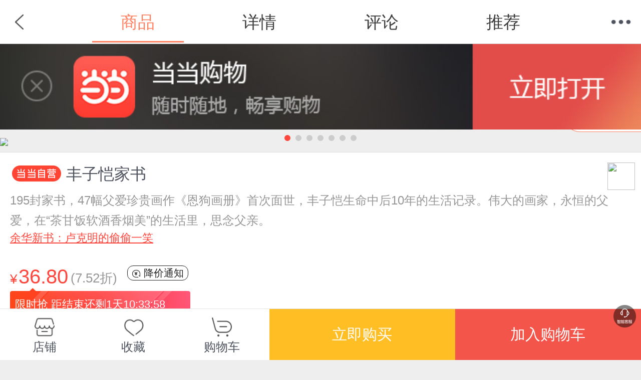

--- FILE ---
content_type: text/html; charset=utf-8
request_url: http://product.m.dangdang.com/29121451.html
body_size: 19729
content:





<!DOCTYPE html>
<html class="">
<head>
	<title>丰子恺家书-当当网</title>
    <meta name="charset" content="utf-8"/>
    <meta name="viewport" content="initial-scale=1.0, maximum-scale=1.0, minimum-scale=1.0, user-scalable=no, width=device-width" />
    <meta name="apple-mobile-web-app-capable" content="yes">
    <meta name="apple-mobile-web-app-status-bar-style" content="black">
    <meta name="application-name" content="当当触屏版">
    <link rel="apple-touch-icon-precomposed" href="http://img62.ddimg.cn/upload_img/00555/touch/touch-icon-iphone.png">
    <link rel="apple-touch-icon-precomposed" sizes="72x72" href="http://img61.ddimg.cn/upload_img/00555/touch/touch-icon-ipad.png">
    <link rel="apple-touch-icon-precomposed" sizes="114x114" href="http://img63.ddimg.cn/upload_img/00555/touch/touch-icon-iphone4.png">
	    <meta name="description" content="《丰子恺家书》,作者：丰子恺家书丰子恺 著，丰羽 编 著，出版社：生活.读书.新知三联书店，ISBN：9787108068989。这些是信，也是丰子恺的日记——

一代画家、教育家，每日生活的琐碎叙述；

一代散文家、装帧艺术家，">
	    <meta name="keywords" content="丰子恺家书,丰子恺 著，丰羽 编 著,生活.读书.新知三联书店,9787108068989,当当网">
	    <meta name="author" content="m.dangdang.com">
    <meta name="version" content="ddtouch">
    <meta http-equiv="Cache-Control" content="must-revalidate,no-cache">
    <link rel="stylesheet" href="corecss/common.css?v=20171022" />
    <link rel="stylesheet" href="css/product.css?v=20250108" />
    <link  rel="stylesheet" href="css/iconfont.css?v=20250102">
    <script>window.PointerEvent = void 0</script>
		<script>
		var sid="cd553e96bdfcc91d1755136612643439";
					</script>
	</head>
<body class="defwidth">
<script type="text/javascript">

//点击方式，主动唤起
function clickOpenQuick(deeplink){
	var link1 = 'http://hapjs.org/app/com.dangdang.quickapp' + deeplink;
	var link2 = 'hap://app/com.dangdang.quickapp' + deeplink;
	if(huaweiBrowser()){
		loadIframe(link2);
	}else{
		loadIframe(link1);
	}
}
function loadIframe(src){
	var t = document.createElement("iframe");
	t.frameborder = "0";
	t.style.cssText = "display:none;border:0;width:0;height:0;";
	document.body.appendChild(t);
	t.src = src;
}
function huawei(){
	return /huawei|honor/i.test(navigator.userAgent);
}
function huaweiBrowser() {
	return /huaweibrowser/i.test(navigator.userAgent);
}
function vivo(){
	return /vivo/i.test(navigator.userAgent);
}
function xiaomi() {
    return /xiaomi/i.test(navigator.userAgent);
}
</script>
<script>

function openQuitAppClickWithPath(type,path){
  openQuickAppWitAppRouter()
  // 去掉appRouter支持
	// if(typeof appRouter == 'function'){
	// 	if(type=='webview'){
	// 		var url = '/cms';
	// 	}
	// 	param = {};
	// 	param.url = encodeURIComponent(path +'&user_client=huawei');
	// 	appRouter("com.dangdang.quickapp", url,param);
	// }
	window.location.href = path;
}
</script>
<script>
	var reduce_grade_cart_product_total = false;
	var reduce_grade_get_bought_mark = true;
	var reduce_grade_check_if_collected = false;

	var php_product_url = "http://product.m.dangdang.com/";
	var php_search_url = "http://search.m.dangdang.com/";
    var login_url = "https://mpassport.dangdang.com/login.php?burl=http%3A%2F%2Fproduct.m.dangdang.com%2F29121451.html";
    var is_book = "1";
    
	var isInDDreaderApp = false;
    var deviceType = "";
    var fromPlatform = "";
    if((deviceType == 'android' || deviceType == 'iphone') && fromPlatform == 'ddreader'){
    	isInDDreaderApp = true;
    }
    
    var promotionGiftid = '';//买一赠一  赠品id
    var promotionGift = '';//买一赠一  加购赠品信息
        
</script>
<header class="header">
<div style="position:relative;">
    <a href="javascript:history.back();" class="back"></a>
    <!-- <h1><em>商品详情</em></h1> -->

    <h1><ul class="header_list">
    	<li class="on">商品</li>
    	<li><a dd_name="顶部详情" href="http://product.m.dangdang.com/detail29121451-0-1.html?main_pid=&product_medium=0&category_id=51775&pod_pid=&category_path=01.05.91.00.00.00">详情</a></li>
    	<li><a class="j_review_jump" dd_name="顶部评论" href="http://product.m.dangdang.com/review.php?action=get_review_info&pid=29121451&shop_id=0&is_book=1&main_pid=0&product_medium=0&pod_pid=&category_id=51775&category_path=01.05.91.00.00.00">评论</a></li>
    	<li><a dd_name="顶部推荐" href="http://product.m.dangdang.com/product_recommend.php?pid=29121451&shop_id=0&is_book=1&main_pid=&product_medium=0&pod_pid=&category_id=51775&category_path=01.05.91.00.00.00">推荐</a></li>
    </ul></h1>
    <a href="javascript: void(0)" class="menu"></a>
    <nav class="t-nav" dd_name="顶部菜单栏">
    <ul>
        <li><a href="http://m.dangdang.com/touch/index.php?t=1764393961" class="home" dd_name="首页">首页</a></li>
        <li><a href="http://search.m.dangdang.com/ddcategory.php?t=1764393961" class="search" dd_name="分类">分类</a></li>
        <!-- <li><a href="http://search.m.dangdang.com/search.php?keyword=尾品汇" class="category">分类</a></li> -->
        <li><a href="http://z.dangdang.com/?t=1764393961" class="optimize" dd_name="值得买">值得买</a></li>
        <li><a href="http://cart.m.dangdang.com/cart.php?action=list_cart" class="cart" dd_name="购物车">购物车</a></li>
        <li><a href="http://home.m.dangdang.com/index.php?t=1764393961" class="user" dd_name="我的当当">我的当当</a></li>
    </ul>
</nav></div>
</header>
<div class="header_fixed"></div>


	<!-- 当当购物APP引导下载 -->
	<a href="dangdang://product//pid=29121451" id="j_app_download" class="app_download j_app_download" weixin="http://a.app.qq.com/o/simple.jsp?pkgname=com.dangdang.buy2" android="http://img3.ddimg.cn/wuxianapk/dangdang-537-27.apk" ios="https://itunes.apple.com/us/app/dang-dang-gan-zuo-gan-dang-dang/id445573854" dd_name="下载当当购物" style="display:none;">
		<img class="app_download_img" src="images/dd_app.jpg">
		<span class="app_download_close j_app_download_close"></span>
	</a>
<!-- 轮播开始 -->
<div id="bigpic">
<div id="cell">
     

    
    
    
<section class="turn">
    
    <!--imgIcon   双十一图标-->
        <div id="divImgIcon" style="position: absolute;z-index: 3;right: 0.5rem;bottom: 0.5rem;display:none">
            <img  id="imgIcon" style="width:4.9rem;height: 4.9rem"  src="">
         </div>
    
  <!-- 添加已购标识 -->
  <span class="alreadBought j_alreadBought"></span>

  <!-- 添加试读按钮 -->
          <div class="read"><a dd_name="在线试读" href="http://product.m.dangdang.com/read_book.php?pid=29121451">在线试读</a></div>
    
  <section id="slider">
    <ul class="top-slider" style="width:700%;">
          <li style="width:14.285714285714%">
      <a>
                        <img src="https://img3m1.ddimg.cn/7/9/29121451-1_e_8.jpg" >
                </a>
      </li>
          <li style="width:14.285714285714%">
      <a>
                        <img class="lazy" imgsrc="https://img3m1.ddimg.cn/7/9/29121451-2_e_6.jpg">
                </a>
      </li>
          <li style="width:14.285714285714%">
      <a>
                        <img class="lazy" imgsrc="https://img3m1.ddimg.cn/7/9/29121451-3_e_5.jpg">
                </a>
      </li>
          <li style="width:14.285714285714%">
      <a>
                        <img class="lazy" imgsrc="https://img3m1.ddimg.cn/7/9/29121451-4_e_5.jpg">
                </a>
      </li>
          <li style="width:14.285714285714%">
      <a>
                        <img class="lazy" imgsrc="https://img3m1.ddimg.cn/7/9/29121451-5_e_5.jpg">
                </a>
      </li>
          <li style="width:14.285714285714%">
      <a>
                        <img class="lazy" imgsrc="https://img3m1.ddimg.cn/7/9/29121451-6_e_7.jpg">
                </a>
      </li>
          <li style="width:14.285714285714%">
      <a>
                        <img class="lazy" imgsrc="https://img3m1.ddimg.cn/7/9/29121451-7_e_7.jpg">
                </a>
      </li>
        </ul>
    <div class="dot">
    <ul>
                   <li class="on"></li>
                     <li></li>
                     <li></li>
                     <li></li>
                     <li></li>
                     <li></li>
                     <li></li>
                   </ul>
    </div>
  </section>
</section>
</div>
</div>
<!-- 轮播结束 -->

<!-- 大促标识banner开始 -->

<!-- 大促标识banner结束 -->

<!-- 详情区域开始 -->
<section class="detail j_detail">

		<article
        class="dangdang_icon">丰子恺家书</article>
<div class="product_subname"
     style="-webkit-line-clamp: 3;">195封家书，47幅父爱珍贵画作《恩狗画册》首次面世，丰子恺生命中后10年的生活记录。伟大的画家，永恒的父爱，在“茶甘饭软酒香烟美”的生活里，思念父亲。</div>
<a class="promo_title"
   style="text-decoration: underline;"
   href="http://product.m.dangdang.com/29980301.html?sid=cd553e96bdfcc91d1755136612643439">余华新书：卢克明的偷偷一笑</a>

<div class="new_style">
	<div class="js_other_price_div">	
	<div class="new_price_div ">
        <div class="new_left">
            <div class="main_price_div">&yen;<span class="main_price"
                                                   id="main_price">36.80</span>
            </div>
                        <span class="discount">(7.52折)</span>
                        <!-- 钻石vip,金卡vip,银卡vip,店铺vip -->
                    </div>
        <!--降价提醒-->
        <div class="price_remind j_price_remind">
            <a class="notice" href="javascript:void(0);">
                <span class="icon iconfont icon-jiangjiatixing1"></span>
                降价通知
            </a>
        </div>
        <!-- 电子书价 -->
            </div>

    <!-- 倒计时逻辑开始 -->
    
    <div class="time_count_div">
                <div class="time_count">
                                    <span class="time_num">限时抢 距结束还剩1天10:33:58</span>
        </div>
            </div>
    <!-- 倒计时逻辑结束 -->

    <div class="user_vip j_user_vip">
                
    </div>

    <!-- 定价 -->
    <div class="original_price_div">
                <div class="original_price">定价 <span class="line">&yen;49.00</span></div>
            </div>
 </div><div class="js_presell_price_div" style="display:none">

    <div class="new_price_div ">
    	<div class="new_left">
    		<span class="presale_name" id="DDPresaleName">定金</span>
    		<span class="presale_yuan">&yen;</span>
    		<span class="presale_price" id="DDPresalePrice"></span>
    		<span class="presale_expand_price" id="DDPresaleExpandPrice"></span>
    	</div>
    	
        <!-- 电子书价 -->
            </div>
    
    <!-- 预售倒计时 -->
	<div class="presale_time_count_div" style="display: none"></div>
    <!-- 招商预售价 -->
	<div class="presale_price_div" >
		<span class="name" id="DDPrePreTag"></span>
		<span class="price_1" id="DDPrePrePrice"></span>
		<span class="price_2" id="DDPreOriginalPrice"></span>
		        <span class="discount">(7.52折)</span>
        	</div>
</div>	
	
    <!--降价弹窗-->
    <div id="price_notice_box" style="display: none">
        <section class="mask" id="price_notice_mask"></section>
        <div class="price_notice_alert">
            <div class="price_remind_notice">
                <div class="top_title">设置价格通知<i class="icon iconfont icon-close- j_remind_info_icon_close"></i></div>
                <div class="remind_info">
                    <span class="icon iconfont icon-jiangjiatixing1"></span>
                    <span class="info_text">当此商品在90天内满足您的期望价格时，您将会收到手机短信通知 (需填写手机号码)。</span>
                </div>
                <div class="now_price">当前价格:
                    <span class="price">¥ <span id="j_now_price">0</span>
                </div>
                <div class="wish_price">期望价格:
                    <span class="price_w">¥<input class="input" placeholder="低于此价格会通知您" id="heart_price"></span>
                </div>
                <div class="wish_price">手机号码:
                    <span class="price_w tel_num">
                        <input class="input" placeholder="请输入您的手机号码" id="price_notice_phone" name="price_notice_phone">
                    </span>
                </div>
                <a class="confirm_btn" href="javascript:void(0);" id="price_remind_save">确定</a>
            </div>
        </div>
    </div>

</div><!-- 标签模块开始 -->
	<!-- 
		坑位1：包邮＞预售（普通预售）＞按需印刷
		坑位2：价格签（秒杀、尾品汇、最值当、限时抢、区域抢购、手机专享价；价格与签需一致，即展示价格最低）＞无线首发
		坑位3：手动签
		前一个签没有时，其余位置补齐展示，都没有时，则全部不展示，且不留空行 
	-->
	<div class="product_icons " >
		<!-- 标签一坑开始 -->
				<!-- 标签一坑结束 -->

  		<!-- 标签二坑开始 -->
					
							<span class="j_second_promo_icon">限时抢</span>
				<!-- 标签二坑结束 -->

		<!-- 标签三坑-手动签开始 -->
				<!-- 标签三坑-手动签结束 -->
	</div>
	<!-- 标签模块结束  -->
</section>
<!-- 详情区域结束 -->
<!-- 大促标识icon开始 -->


<!-- 大促标识icon结束 -->

<!-- 礼券模块 促销信息开始 -->
<!-- 招商预售流程展示开始 2021-5-24 -->
<section class="j_presell_business_wrap" style="display:none;">
	<div class="presell_p">
		<div class="presell_ll" id="DDDuePriceName"></div>
		<div class="presell_rr">
			<div class="due_price" id="DDDuePrice">&yen;</div>
			<div class="due_pay_time" id="DDduePayTimeDesc">10月1日 13:00—10月13日16:00</div>
		</div>
	</div>
	<div class="presell_p">
		<div class="presell_ll">流程</div>
		<div class="presell_rr2">
			<div class="step_desc" id="DDStepDesc"></div>
			<div class="presell_rule j_presell_rule_busi"></div>
		</div>
	</div>
</section>

<div class="presale_masks j_presale_busi_box" style="display:none;">
	<section class="presale_tip_box">
		<section class="title_box">
			<span class="title">预售规则</span>
			<a class="presale_close iconfont icon-close- j_presale_busi_close"></a>
		</section>
		<div class="tip" id="DDPresaleRule">
			<p class="presale_text">1. 定金下单后，请在24小时内付款，超时将自动关闭订单；</p>
			<p class="presale_text">2. 定金付款后，如判定非当当或商家责任（根据《售后政策》和客服判断为准），定金恕不退还；</p>
			<p class="presale_text">3. 预售结束时，请至我的当当-我的订单内支付尾款；</p>
			<p class="presale_text">4. 尾款开始支付时，请在要求的时间（72小时）内支付尾款，若超时将自动关闭订单，且定金不予退还。</p>
		</div>
		<div class="presale_btn j_presale_busi_close">确定</div>
	</section>
</div>
<!-- 招商预售流程展示结束 2021-5-24 -->

<section class="jump_detail j_coupon_promo_wrap" style="display:none">
<!-- 礼券模块开始 -->
	<a dd_name="领券" class="arrow_con coupon_row promote_title j_coupon_row">
		<div class="coupon_title">领券</div>
		<div class="icon_list j_coupon_line_list"></div>		
		<span class="arrow_icon"></span>
	</a>
<!-- 礼券模块结束 -->
<!-- 促销模块开始 -->
	<div class="promote_labels j_promo_list_div" style="display:none">
		<div class="promote_name"><span class="aa">促销</span></div>
		<div class="content_label promo_section"></div>
		<div class="promo_arrow j_show_promo_dia">
			<span class="arrow_icon "></span>
		</div>		
	</div>
<!-- 促销模块结束 -->
</section>
<!-- 礼券弹层开始 -->
<div class="coupon_list j_coupon_list">
	<span class="icon_close j_icon_close"></span>
	<div class="coupon_list_title">领券</div>
	<ul class="list_ul j_list_ul"></ul>
</div>
<section class="mask_coupon"></section>
<!-- 礼券弹层结束 --><!-- 礼券模块 促销信息结束 -->
<!-- 加载促销信息模板开始 -->
<!-- 促销信息 -->
<!--促销弹窗-->
<section class="promo_box j_promo_list_dia" style="">
	<section class="title">
	   <span class="title">促销</span>
	   <a class="close j_promo_list_close">关闭</a>
	</section>
	<section>
	   <div class="list_promote"></div>
	</section>
</section>
<!-- 加载促销信息模板结束 -->
<!-- 虚拟捆绑品列表开始 -->
<!-- 虚拟捆绑品列表结束 -->
<!-- 明星竞价排名 start -->
<!-- 明星竞买模块-->
<section class="jump_detail star_bidding_pan" style="display:none">
	<a class="arrow_con coupon_row star_link" href="javascript:;">
		<p class="star_rank">已售0本，点击查看竞买排名</p>	
		<span class="arrow_icon"></span>
	</a>
</section><!-- 明星竞价排名 end-->
<!-- 跳转到作者作品和榜单模板 -->
<!-- 跳转到作者作品和榜单模板开始 -->

<section class="jump linkto_author_bang">
  
    
    	<a dd_name="作者查看作品" href="http://product.m.dangdang.com/author_list.php?author_list=丰子恺,丰羽" class="arrow_con">
    		<div class="arrow link_line">
            <span class="linkto_name">作者</span>
            <span class="linkto_value">
                丰子恺 著，丰羽 编            </span>
            <span class="linkto_look">查看作品</span>
    		</div>
    	</a>
                      <a dd_name="出版社查看作品" href="http://search.m.dangdang.com/search.php?keyword=生活.读书.新知三联书店" class="arrow_con">
        		<div class="arrow link_line">
                <span class="linkto_name">出版</span>
                <span class="linkto_value">
                    生活.读书.新知三联书店,2020年09月                </span>
                <span class="linkto_look">查看作品</span>
        		</div>
        	</a>
        
    
      <a dd_name="分类" href="http://search.m.dangdang.com/category.php?cid=01.05.91.00.00.00" class="arrow_con">
      <div class="arrow link_line">
          <span class="linkto_name">分类</span>
          <span class="linkto_value category_text">图书>文学>名家作品</span>           
      </div>
    </a>
      
</section>
<!-- 跳转到作者作品和榜单模板结束 -->

<!-- pod品，按需印刷 -->

<!-- 当当配送开始  如果是电子书 不显示-->
<section class="jump_detail">
                <!-- 当当优课不显示 送达-->
                	<div  id='ship_detail'>
		<a class="arrow_con">
			<dl class="arrow">
				<dt>送至：</dt>
				<dd style="margin-left: 2.5rem;">北京>北京市>东城区18:55前下单，预计明天送达</dd>			</dl>
		</a>
	</div>
	<div id="shipping-fee" class="shipping_fee_wrap" style="display: none;">
		<div class="shipping-fee-content">
			<span class="shipping_fee_label">运费：</span>
			<span class="shipping_fee_value">运费6元，满49元包邮</span>
		</div>
		<span class="iconfont icon-tanhao shipping_fee_icon "></span>
	</div>
	<div id="J_shipping_fee_pop" class="shipping_fee_pop_mask" style="display: none">
		<div class="shipping_fee_pop_wrap">
			<div class="shipping_fee_pop">
							</div>
			<div class="iconfont icon-close-1 pop_close"></div>
		</div>
	</div>
                	<div class="j_dsr_section"></div>
		<!-- 税费 只有海外购有税费 -->
		<!-- 税费结束 -->
</section>

<!-- 当当配送结束 -->

<!-- 配送开始 -->
	<section class="select_box">
		<section class="title">
			<a class="back">返回</a>
			<span class="title">选择配送地区</span>
			<a class="close">关闭</a>
		</section>
		<div id="regionScroller">
		<section>
		<dl class="content"></dl>
		</section>
		</div>
	</section>
<!-- 配送结束 -->

<!-- 关联选购开始 -->
	
	<!-- 获取当前关联项 -->
		<section class="relation_option" id="relation_options" permanent_id="">
	<a class="arrow_con title">
		<div class="arrow_d up">已选 <span class="color">丰子恺家书 </span></div>
	</a>
	<div class="option_detail">
		<dl class="thumbnail">
			<dt><img src="https://img3m1.ddimg.cn/7/9/29121451-1_h_8.jpg" alt="缩略图" /></dt>
			<dd>
				<span class="con">
					<span class="price">36.80</span>
					<span class="select">已选 </span><span class="color">丰子恺家书</span><span class="split">/</span>
				</span>
			</dd>
		</dl>
		<h3></h3>
		<ul>
			<li data-id="29242060" class=""><a href="http://product.m.dangdang.com/29242060.html">艺术的逃难</a></li><li data-id="29170950" class=""><a href="http://product.m.dangdang.com/29170950.html">礼俗之美:丰子恺岁时书</a></li><li data-id="29121451" class="on"><a href="http://product.m.dangdang.com/29121451.html">丰子恺家书</a></li><li data-id="28996167" class=""><a href="http://product.m.dangdang.com/28996167.html">大家讲述-人心的趣味</a></li><li data-id="28493802" class=""><a href="http://product.m.dangdang.com/28493802.html">有情世界:丰子恺经典散文</a></li><li data-id="28483851" class=""><a href="http://product.m.dangdang.com/28483851.html">丰子恺散文</a></li><li data-id="27931798" class=""><a href="http://product.m.dangdang.com/27931798.html">四时之美:丰子恺节令书</a></li><li data-id="26312576" class=""><a href="http://product.m.dangdang.com/26312576.html">星星唱着自己的歌:少年音乐和美术故事</a></li><li data-id="25338729" class=""><a href="http://product.m.dangdang.com/25338729.html">丰子恺漫画古诗文</a></li><li data-id="25339617" class=""><a href="http://product.m.dangdang.com/25339617.html">万物有真趣</a></li><li data-id="25285797" class=""><a href="http://product.m.dangdang.com/25285797.html">小故事</a></li><li data-id="23421611" class=""><a href="http://product.m.dangdang.com/23421611.html">劳者自歌</a></li>		</ul>
		
	</div>
</section>
<!-- 关联选购结束 -->
<!-- 图书关联展示为sku属性方式开始 -->
<!-- 图书关联展示为sku属性方式结束 -->
<!-- 选项开始 -->
<!-- 数量开始 -->
<section class="quantity">
	<h4>数量：</h4>
	<div class="number_con">
		<span class="minus">-</span>
		<div class="input"><input id="buy_num"  type="text" value="1" /></div>
		<span class="plus on">+</span>

			</div>
</section>
<!-- 数量结束 -->
<!-- 图文详情开始 -->
<section class="jump">
	<a id='detail_link' href="http://product.m.dangdang.com/detail29121451-0-1.html?main_pid=&product_medium=0&category_id=51775&pod_pid=&category_path=01.05.91.00.00.00" class="arrow_con">
		<div class="arrow">
			<h4>图文详情</h4>
		</div>
	</a>
</section>
<!-- 图文详情结束 -->

<!-- 更多卖家开始 -->
<!-- 更多卖家结束 -->
<!-- 商品评论开始 -->

<div class="review_area" style="border:0;" data-href="http://product.m.dangdang.com/review.php?action=get_review_info&pid=29121451&shop_id=0&is_book=1&main_pid=0&product_medium=0&pod_pid=&category_id=51775&category_path=01.05.91.00.00.00"></div>


<!-- 商品评论结束 -->

	<!-- 店铺评价开始 -->
	<section class="shop ddshop j_dd_shop">
		
		<a href="http://shop.m.dangdang.com/ddshop.php?dd_shop_id=256">
			<div class="shop_con arrow_con ddbook_title">
				<div class="arrow " style="">
										<div class="logo "><img src="https://img52.ddimg.cn/9002560107411242.jpg" alt="三联书店当当自营旗舰店" /></div>
					<div class="name">三联书店当当自营旗舰店</div>
				</div>
			</div>
		</a>
	
		<ul class="dd_evaluation">
			<li>
				<p>商品包装</p>
				<em>-</em>
			</li>
			<li>
				<p>物流速度</p>
				<em>-</em>
			</li>
			<li>
				<p>快递员满意度</p>
				<em>-</em>
			</li>
		</ul>
	</section>
	<!-- 店铺评价结束 -->

<!-- 图书百货广告推荐开始 -->
<section class="J_recommend">
	<!-- 买了又买 -->
	<div class="J_alsobuy"></div>
	<!-- 图转百 -->
	<div class="J_department"></div>
	<!--红包banner开始
	<a class="jump banner_block" dd_name="单品页-值得买-banner" href="http://z.dangdang.com/optimize/sign_in" >
	  <img class="lazy" imgsrc="http://img61.ddimg.cn/upload_img/00707/mobile/banner1030-1534390764.png">
	</a>
	 -->
	<!-- 红包banner结束 -->
	<!-- 推广商品 -->
	<div class="J_hot"></div>
</section>
<!-- 图书百货广告推荐结束 -->





<script>
    function shouqi(){
        $("#shouqi").hide();
        $("#zixun").show();
    }
     function zixun(){
        $("#shouqi").show();
        $("#zixun").hide();
    }
</script>


<div class="fixed_icons" dd_name="单品页-右侧菜单">
	<a class="goTop" style="display: none;" href="javascript:scrollTo(0,0);">返回顶部</a>	 
	<!-- 
	<a class="zdm_btn" style="" href="http://z.dangdang.com" dd_name="值得买"></a>
	 -->
		<a class="robot_section" onclick="openRobot()" href="http://faqrobot.dangdang.com/robot/dang.html?sysNum=dd_1000&productId=29121451" dd_name='机器人客服'></a>
	<script>
     function openRobot(){
		if(typeof clickOpenQuick == 'function'){
			var url_ = 'http://dh5.dangdang.com/dim/index/index';
            var url = '/cms?url=' + encodeURI(url_);
			clickOpenQuick(url);
	    }
     }
	</script>
	</div>

<!--拼团入口-->
<div class="pintuan_enter">
	<a class="inter_p" href="#">
		<span class="words"></span>
		<span class="arrow_icon"></span>
	</a>
</div>


<!-- 购物车开始 -->
<section class="shopping_cart">
    
  		  	<div class="btn_fav_cart" style="width:42%;">
			<a href="http://shop.m.dangdang.com/ddshop.php?dd_shop_id=256" class="shop_tab" dd_name='店铺入口' style="width:33%;min-width:initial;">
		  		<span>店铺入口<i></i></span>
		      <p class="shop_name">店铺</p>
		  	</a>
		  	<!-- 
		  	<div class="zdm" style="width:33%;">
		        <a href="http://z.dangdang.com" dd_name="单品页-值得买">值得买</a>
		    </div>
		    -->
      		    <div class="fav"  style="width:33%;">
		        <a dd_name="收藏商品">收藏</a>
		    </div>
		     
		    <a href="http://cart.m.dangdang.com/cart.php?action=list_cart" class="cart" dd_name='查看购物车'  style="width:33%;min-width:initial;">
		  		<span>购物车<i></i></span>
		      <p class="cart_name">购物车</p>
		  	</a>
      		</div>
		<div class="btn_con" style="width:58%;">
	      <!-- <button class="buy J_buy" dd_name="直接购买">立即购买</button>
	      <button class="add" dd_name="加入购物车">加入购物车</button> -->
	   	 	<button class='buy J_buy' dd_name='直接购买'>立即购买</button><button class='add' dd_name='加入购物车'>加入购物车</button>	  	</div>
  	
</section>
<!-- 购物车结束 -->
    	<form id="product_form" action="http://mcheckout.dangdang.com/h5_checkout.php?user_client=touch&permanent_id=" method="post">
	        <input type="hidden" value="touch" name="user_client">
        <input type="hidden" value="1.0" name="client_version">
        <input type="hidden" value="get_order_flow" name="action">
        <input type="hidden" value="" name="union_id">
        <input type="hidden" value="" name="permanent_id">
        <input type="hidden" value="0" name="shop_id">
        <input type="hidden" value="cd553e96bdfcc91d1755136612643439" name="udid">
        <input type="hidden" value="1764393961" name="timestamp">
        <input type="hidden" value="541e880e2530ecd1cc01087efca48b57" name="time_code">
        <input type="hidden" value="ddapp_h5|" name="order_follow_source">
            
</form>
<!-- loading开始 -->
<section class="loading"></section>
<!-- loading结束 -->
<!-- 遮罩开始 -->
<section class="mask"></section>
<!-- 遮罩结束 -->
<!-- popup开始 -->
<section class="popup">
	<div class="box">
		<p class="cell">
			<span class="con">
				<span class="title">温馨提示</span>
				<span class="info"></span>
				<a href="javascript:void(0);" class="btn determine" ontouchstart="">确定</a>
				<a href="javascript:void(0);" class="btn cancel" ontouchstart="">取消</a>
				<a href="javascript:void(0);" class="btn ok" ontouchstart="">确定</a>
			</span>
		</p>
	</div>
</section>
<script type="text/javascript">
	var pro_show_bddia = '';
	var prd_info = {"product_info_new":{"brand":"","product_id":"29121451","discount":"76.7346","is_vip_discount":0,"product_points":"0","product_points_gold":"0","product_points_diamond":"0","is_shop_vip":"0","medium_scope_id":"1","is_presale":"0","product_name":"\u4e30\u5b50\u607a\u5bb6\u4e66","display_status":"0","is_direct_buy":"","main_product_id":"","shop_id":"0","product_medium":"0","product_type":"0","category_id":"51775","is_catalog_product":"","has_ebook":"0","subname":"195\u5c01\u5bb6\u4e66\uff0c47\u5e45\u7236\u7231\u73cd\u8d35\u753b\u4f5c\u300a\u6069\u72d7\u753b\u518c\u300b\u9996\u6b21\u9762\u4e16\uff0c\u4e30\u5b50\u607a\u751f\u547d\u4e2d\u540e10\u5e74\u7684\u751f\u6d3b\u8bb0\u5f55\u3002\u4f1f\u5927\u7684\u753b\u5bb6\uff0c\u6c38\u6052\u7684\u7236\u7231\uff0c\u5728\u201c\u8336\u7518\u996d\u8f6f\u9152\u9999\u70df\u7f8e\u201d\u7684\u751f\u6d3b\u91cc\uff0c\u601d\u5ff5\u7236\u4eb2\u3002","sup_id":"2515","is_sold_out":"1","relation_type":"5","support_seven_days":"1","activity_type":"0","tax_rate":"","is_overseas":"0","pod_type":"0","pod_product_id":"","has_cluster_product":"","publish_info":{"publisher":"\u751f\u6d3b.\u8bfb\u4e66.\u65b0\u77e5\u4e09\u8054\u4e66\u5e97","author_name":"\u4e30\u5b50\u607a \u8457\uff0c\u4e30\u7fbd \u7f16","product_size":"32\u5f00","print_copy":"1","paper_quality":"\u80f6\u7248\u7eb8","publish_date":"2020-09","number_of_pages":"0","number_of_words":"0","version_num":"1","singer":"","director":"","actors":"","prod_length":"","effective_period":"","subtitle_language":"","binding":"\u5e73\u88c5-\u80f6\u8ba2","manufacture_format":"","author_arr":["\u4e30\u5b50\u607a","\u4e30\u7fbd"],"author_list":[{"author_name":"\u4e30\u5b50\u607a","has_author_detail":false,"linkURL":"search:\/\/key=\u4e30\u5b50\u607a"},{"author_name":"\u4e30\u7fbd","has_author_detail":false,"linkURL":"search:\/\/key=\u4e30\u7fbd"}],"standard_id":"9787108068989"},"promo_title":{"app_url":"product:\/\/pid=29980301","app_word":"\u4f59\u534e\u65b0\u4e66\uff1a\u5362\u514b\u660e\u7684\u5077\u5077\u4e00\u7b11","mina_word":"\u4f59\u534e\u65b0\u4e66\uff1a\u5362\u514b\u660e\u7684\u5077\u5077\u4e00\u7b11","mina_url":"\/pages\/product\/product?pid=29980301","h5_word":"\u4f59\u534e\u65b0\u4e66\uff1a\u5362\u514b\u660e\u7684\u5077\u5077\u4e00\u7b11","h5_url":"http:\/\/product.m.dangdang.com\/29980301.html","img_url":null},"presale_model":[],"coupon_model":[],"stock_info":{"stock_status":"1"},"pre_sale":"0","category_info":{"category_id":"51775","category_path":"01.05.91.00.00.00","path_name":"\u540d\u5bb6\u4f5c\u54c1","has_sub_path":"0","refund_expire_days":"","confirm_refund_expire_days":"","exchange_expire_days":"","confirm_exchange_expire_days":"","category_orderno":"0","category_fullpath":"","guan_id":"","catid_path":"-1805-487-51775-","full_categorys":[{"category_id":"1805","path_name":"\u56fe\u4e66","category_path":"01.00.00.00.00.00"},{"category_id":"487","path_name":"\u6587\u5b66","category_path":"01.05.00.00.00.00"},{"start_date":"2017-09-04 00:00:00","end_date":"2099-12-31 23:59:59","promo_class":"1","is_enabled_coupon":"0","is_enabled_coupon_promo":"0","limit_buy_num":"10000","promotion_id":"6053522","promotion_type":"229","promotion_name":"\u7535\u5b50\u4e66\u52a0\u4ef7\u8d2d-\u9ed8\u8ba4\u4fc3\u9500","promotion_expire":true,"limit_time_left":"27060\u592910\u5c0f\u65f633\u5206","gift_list":[{"product_id":"29121451","gift_id":"1901330047","gift_name":"\u57ce\u4e61\u53d8\u594f(\u6f2b\u8bf4\u6587\u5316\u4e1b\u4e66\u00b7\u7eed\u7f16)","gift_original_price":"52.00","gift_sale_price":"26.00","gift_product_type":"98","gift_product_medium":"22","gift_count":"1","step":"1","promotion_id":"6053522","exchange_price":"13.00","stock":{"stock_status":"999"},"is_spu":"0","is_ebook":1,"exchange_img_url":"https:\/\/img3m7.ddimg.cn\/1\/21\/1901330047-1_h_1688544015.jpg","exchange_text":"13.00"}],"min_price":"13.00","max_price":"13.00","word":"\u52a013.00\u5143\u6362\u8d2d\u7535\u5b50\u4e66","promotion_tag":"\u52a0\u4ef7\u8d2d","red":["\u52a013.00\u5143\u6362\u8d2d\u7535\u5b50\u4e66"],"is_strike":false}],"support_seven_days":"","book_detail_category":"\u56fe\u4e66>\u6587\u5b66>\u540d\u5bb6\u4f5c\u54c1"},"collection_num":"137","total_review_count":"906","is_ebook":0,"abstract":"","images":["https:\/\/img3m1.ddimg.cn\/7\/9\/29121451-1_h_8.jpg","https:\/\/img3m1.ddimg.cn\/7\/9\/29121451-2_h_6.jpg","https:\/\/img3m1.ddimg.cn\/7\/9\/29121451-3_h_5.jpg","https:\/\/img3m1.ddimg.cn\/7\/9\/29121451-4_h_5.jpg","https:\/\/img3m1.ddimg.cn\/7\/9\/29121451-5_h_5.jpg","https:\/\/img3m1.ddimg.cn\/7\/9\/29121451-6_h_7.jpg","https:\/\/img3m1.ddimg.cn\/7\/9\/29121451-7_h_7.jpg"],"images_big":["https:\/\/img3m1.ddimg.cn\/7\/9\/29121451-1_e_8.jpg","https:\/\/img3m1.ddimg.cn\/7\/9\/29121451-2_e_6.jpg","https:\/\/img3m1.ddimg.cn\/7\/9\/29121451-3_e_5.jpg","https:\/\/img3m1.ddimg.cn\/7\/9\/29121451-4_e_5.jpg","https:\/\/img3m1.ddimg.cn\/7\/9\/29121451-5_e_5.jpg","https:\/\/img3m1.ddimg.cn\/7\/9\/29121451-6_e_7.jpg","https:\/\/img3m1.ddimg.cn\/7\/9\/29121451-7_e_7.jpg"],"images_gif_flag":0,"stars":{"full_star":5,"has_half_star":false,"star_html":"<img src=\"images\/star_all.gif\" alt=\"\" width=\"12\" height=\"11\" \/><img src=\"images\/star_all.gif\" alt=\"\" width=\"12\" height=\"11\" \/><img src=\"images\/star_all.gif\" alt=\"\" width=\"12\" height=\"11\" \/><img src=\"images\/star_all.gif\" alt=\"\" width=\"12\" height=\"11\" \/><img src=\"images\/star_all.gif\" alt=\"\" width=\"12\" height=\"11\" \/>"},"is_pub_product":1,"ebook_info":{"read_ebook_at_h5":false,"ebook_download_url":"http:\/\/e.dangdang.com\/media\/api.go?action=downloadMediaWhole","ebook_download_app_url":"https:\/\/img61.ddimg.cn\/upload_img\/00555\/mina\/download-1527217863.png","ddreader_download_url":"https:\/\/img61.ddimg.cn\/upload_img\/00555\/mina\/new_ddreader_download-1527217878.png"},"is_yb_product":false,"is_show_arrive":1,"share_url":"http:\/\/product.m.dangdang.com\/product.php?pid=29121451","mina_share_url":"\/pages\/product\/product?pid=29121451&fromapp=1","mina_app_id":"gh_78fd80800407","attr1":"","attr2":"","template_id":"0","is_support_mobile_buying":1,"book_total_rank":null,"show_dangdangsale":1,"in_wishlist":0,"new_price":{"price_1":"36.80","price_2":"49.00","price_3":"","low_price":"36.80","vip_name":"","price1_name":"bd_promo_price","price2_name":"original_price","price3_name":"","low_price_name":"bd_promo_price","is_show_discount":1,"is_show_dimesion":0,"vip_price_1":36.8,"vip_price_2":36.8,"vip_price_3":36.8,"vip_name_1":"\u91d1\u5361VIP","vip_name_2":"\u94bb\u77f3VIP","vip_name_3":"\u94f6\u5361VIP","is_shop_vip_user":0},"is_have_dimesion":0,"product_manual_label":"","promo_label":[],"is_virtual_bind_product":0,"is_gift_packaging":"1","product_media":[],"page_template":{"code":"1","name":"\u51fa\u7248\u7269"},"platform_banner":null,"baby_book_judge":{"baby_in_book":0},"viptype":null,"is_ddyouke":0,"is_oldbook":"0","product_mapi_type":null,"login_note":"","spuinfo":null},"shop_info":{"dd_shop_id":"256","shop_name":"\u4e09\u8054\u4e66\u5e97\u5f53\u5f53\u81ea\u8425\u65d7\u8230\u5e97","shop_type":"1","shop_url":"http:\/\/store.dangdang.com\/256","effective_date":"2035-12-31 06:41:21","shop_logo":"https:\/\/img52.ddimg.cn\/9002560107411242.jpg","shop_categorys":[],"shop_id":"0","product_id":"29121451","app_shop_url":"ddshop:\/\/id=256"},"shop_promo":[],"book_relation_attr":null,"product_attr":{"product":null},"product_desc":{"abstract":"\u8fd9\u4e9b\u662f\u4fe1\uff0c\u4e5f\u662f\u4e30\u5b50\u607a\u7684\u65e5\u8bb0\u2014\u2014\n\n\u4e00\u4ee3\u753b\u5bb6\u3001\u6559\u80b2\u5bb6\uff0c\u6bcf\u65e5\u751f\u6d3b\u7684\u7410\u788e\u53d9\u8ff0\uff1b\n\n\u4e00\u4ee3\u6563\u6587\u5bb6\u3001\u88c5\u5e27\u827a\u672f\u5bb6\uff0c\u5bf9\u5bb6\u4eba\u7684\u5e73\u51e1\u7231\u610f\uff1b\n\n\u4e00\u4ee3\u7ffb\u8bd1\u5bb6\u3001\u827a\u672f\u7406\u8bba\u5bb6\uff0c\u5bf9\u7cbe\u795e\u5bcc\u8db3\u751f\u6d3b\u7684\u6734\u7d20\u5411\u5f80\u3002","product_description":"","content":"\u300a\u4e30\u5b50\u607a\u5bb6\u4e66\u300b\u662f\u7531\u4e30\u5b50\u607a\u7684\u540e\u4eba\u4e30\u7fbd\u7f16\u8f91\u7684\u4e00\u90e8\u4e66\u4fe1\u96c6\uff0c\u5305\u62ec\u4e66\u4fe1\u548c\u7ed9\u6069\u72d7\u7684\u753b\u4e24\u90e8\u5206\u3002\u4e66\u4e2d\u6536\u5165\u4e86\u4e30\u5b50\u607a1959-1975\u5e74\u95f4\u5199\u7ed9\u5c0f\u513f\u5b50\u4e30\u65b0\u679a\u7684\u4fe1\u4ef6\uff0c\u53e6\u670915\u5c01\u5206\u522b\u662f\u7ed9\u6b21\u5973\u5973\u5a7f\u5b8b\u6155\u6cd5\u548c\u5916\u5b59\u5b8b\u83f2\u541b\uff0c\u4ee5\u53ca\u6b21\u5b50\u4e30\u5143\u8349\u3001\u4e09\u5973\u513f\u4e30\u5b81\u99a8\u3002\u6d89\u53ca\u6559\u80b2\u5b50\u5973\u548c\u5bb6\u5ead\u8bf8\u4e8b\uff0c\u4e5f\u6709\u8c08\u8bba\u8bd7\u8bcd\u548c\u4e66\u753b\u7684\u5fc3\u5f97\uff0c\u66f4\u6709\u8bb8\u591a\u5728\u9006\u5883\u4e2d\u7684\u5fc3\u5883\u5256\u767d\uff0c\u53ef\u8c13\u4e30\u5b50\u607a\u665a\u5e74\u5904\u5883\u5fc3\u5883\u7684\u771f\u5b9e\u5199\u7167\u3002\u8fd9\u6837\u4e00\u5c01\u5c01\u7684\u5bb6\u4e66\uff0c\u6587\u7b14\u7b80\u7ec3\u6734\u5b9e\u3001\u5e73\u51e1\u5b57\u53e5\u4e2d\u9971\u542b\u4e00\u4f4d\u7236\u4eb2\u5bf9\u5b50\u5973\u7684\u8210\u728a\u4e4b\u7231\uff0c\u4e5f\u6d78\u6da6\u7740\u4e00\u4f4d\u5b66\u4eba\u7684\u6587\u5b66\u7d20\u517b\u4e0e\u8d64\u5b50\u4e4b\u5fc3\u3002","authorintro":"\u4e30\u5b50\u607a\uff081898\u20141975\uff09\uff0c\u51fa\u751f\u4e8e\u6d59\u6c5f\u5609\u5174\uff0c\u662f\u4e2d\u56fd\u8457\u540d\u7684\u753b\u5bb6\u3001\u4f5c\u5bb6\u548c\u7ffb\u8bd1\u5bb6\uff0c\u5c24\u4ee5\u4e2d\u897f\u878d\u5408\u753b\u6cd5\u521b\u4f5c\u6f2b\u753b\u800c\u8457\u540d\uff0c\u5f00\u521b\u4e86\u4e2d\u56fd\u73b0\u4ee3\u6f2b\u753b\u3002\n\n\u4e30\u7fbd\uff0c\u4e30\u5b50\u607a\u4e4b\u5b59\uff0c1969\u5e74\u751f\uff0c\u66fe\u7559\u5b66\u6fb3\u5927\u5229\u4e9a\u3001\u7f8e\u56fd\u3001\u82f1\u56fd\uff0c\u4e30\u5b50\u607a\u7814\u7a76\u4f1a\u4f1a\u957f\uff0c\u81f4\u529b\u4e8e\u4e30\u5b50\u607a\u6587\u5316\u827a\u672f\u4f20\u64ad\u4f20\u627f\u3002","catalog":"\u80f8\u895f\u987b\u5e7f\u5927\uff0c\u4e16\u4e8b\u4f3c\u6d6e\u4e91\u2014\u2014\u5fc6\u6211\u7684\u7237\u7237\u4e30\u5b50\u607a\u4e0e\u6211\u7684\u7236\u4eb2\u4e30\u65b0\u679a\n\n\u5bb6\u4e66\n\n\u81f4\u4e30\u65b0\u679a\u3001\u6c88\u7eb6\uff08180 \u901a\uff09\n\n\u81f4\u5b8b\u6155\u6cd5\u3001\u5b8b\u83f2\u541b\uff086 \u901a\uff09\n\n\u81f4\u4e30\u5143\u8349\uff082 \u901a\uff09\n\n\u81f4\u4e30\u5b81\u99a8\uff087 \u901a\uff09\n\n\u9644\u5f55\u4e00\n\n\u6069\u72d7\u753b\u518c\uff0847 \u5e45\uff09\n\n\u9644\u5f55\u4e8c\n\n\u4e30\u5b50\u607a\u201c\u7edd\u7b14\u201d\u4e4b\u8003\u7a76","extract":"<!DOCTYPE html>\n            <html xmlns=\"http:\/\/www.w3.org\/1999\/xhtml\">\n            <head><title>get_product_contenthtml<\/title>\n            <meta name=\"viewport\" content=\"width=device-width, minimum-scale=0, maximum-scale=1\">\n            <meta name=\"format-detection\" content=\"telephone=no\">\n            <\/head>\n            <link href=\"http:\/\/product.dangdang.com\/css\/style_v2_20140121.css\" rel=\"stylesheet\" type=\"text\/css\" \/>\n            <link href=\"http:\/\/product.dangdang.com\/css\/reco_style.css?20140121\" rel=\"stylesheet\" type=\"text\/css\" \/>\n            <link href=\"http:\/\/product.dangdang.com\/css\/reco_stylev2.css?20140121\" rel=\"stylesheet\" type=\"text\/css\" \/>\n            <link href=\"http:\/\/static.dangdang.com\/css\/header2012\/header_140210.css?20140210\" rel=\"stylesheet\" type=\"text\/css\" \/>\n            <link href=\"http:\/\/static.dangdang.com\/css\/header2012\/footer_130425.css?20140210\" rel=\"stylesheet\" type=\"text\/css\" \/>\n            <style>\n                body{font-size:1.28em}\n                img {max-width:100%;}\n            <\/style>\n\n            <body style=\"background-color: transparent\"><p>\u65b0\u679a\uff1a<\/p>\n<p>\u5bb6\u4e2d\u5e73\u5b89\u65e0\u4e8b\uff0c\u6211\u75c5\u7a0d\u89c1\u597d\u8f6c\uff0c\u4eca\u65e5\u4e09\u5341\u516d\u5ea6\u4e5d\uff0c\u4f46\u4f9d\u65e7\u5168\u65e5\u5367\u5e8a\uff0c\u5403\u7ca5\u53ca\u9762\u3002\u6709\u65f6\u559d\u5a01\u58eb\u5fcc\u4e00\u5c0f\u676f\u3002\u9999\u70df\u65e5\u5403\u4e03\u516b\u652f\u8033\u3002\u963f\u59d0\u8bf4\u5eff\u4e94\u65e5\u8fd4\u5bb6\uff0c\u4f4f\u56db\u4e94\u65e5\u3002\u5c0f\u7fbd\u5f88\u5065\u5eb7\uff0c\u52ff\u5ff5\u3002<\/p>\n<p>\u607a \u5b57<\/p>\n<p>&nbsp;<\/p>\n<p>&nbsp;<\/p>\n<p>\u65b0\u679a\u3001\u4f69\u7ea2\uff1a<\/p>\n<p>\u4eca\u65e5\uff08\u5341\u4e8c\u6708\u5345\u65e5\uff09\u753b\u9662\u5de5\u5ba3\u961f\u4eba\u6765\uff0c\u544a\u77e5\u6211\uff0c\u6211\u5df2\u4e8e\u4e0a\u5468\u4e94\u89e3\u653e\uff0c\u4f5c\u4e3a\u81ea\u7531\u804c\u4e1a\u8005\uff0c\u5185\u90e8\u77db\u76fe\u3002\u5de5\u8d44\u7167\u957f\u75c5\u5047\u4f8b\uff0c\u6253\u516b\u6298\uff0c\u7535\u89c6\u673a\u5631\u5373\u53bb\u9886\u56de\u3002\u623f\u5c4b\u4ea6\u5c06\u5168\u90e8\u8fd8\u6211\u3002\u6284\u5bb6\u8d22\u7269\uff0c\u8fc7\u5e74\u540e\uff0c\u53ef\u6d3e\u4eba\u53bb\u9886\u56de\u4e91\u4e91\u3002\u5148\u6b64\u544a\u77e5\u3002\u4f59\u4fdf\u7eed\u8be6\u3002<\/p>\n<p>\u607a&nbsp;&nbsp;&nbsp;<\/p>\n<p>\u30141972 \u5e74\u3015\u5341\u4e8c\u6708\u5345\u5348\u3014\u4e0a\u6d77\u3015<\/p>\n            <\/body>\n            <\/html>","mediafeeback":"<!DOCTYPE html>\n            <html xmlns=\"http:\/\/www.w3.org\/1999\/xhtml\">\n            <head><title>get_product_contenthtml<\/title>\n            <meta name=\"viewport\" content=\"width=device-width, minimum-scale=0, maximum-scale=1\">\n            <meta name=\"format-detection\" content=\"telephone=no\">\n            <\/head>\n            <link href=\"http:\/\/product.dangdang.com\/css\/style_v2_20140121.css\" rel=\"stylesheet\" type=\"text\/css\" \/>\n            <link href=\"http:\/\/product.dangdang.com\/css\/reco_style.css?20140121\" rel=\"stylesheet\" type=\"text\/css\" \/>\n            <link href=\"http:\/\/product.dangdang.com\/css\/reco_stylev2.css?20140121\" rel=\"stylesheet\" type=\"text\/css\" \/>\n            <link href=\"http:\/\/static.dangdang.com\/css\/header2012\/header_140210.css?20140210\" rel=\"stylesheet\" type=\"text\/css\" \/>\n            <link href=\"http:\/\/static.dangdang.com\/css\/header2012\/footer_130425.css?20140210\" rel=\"stylesheet\" type=\"text\/css\" \/>\n            <style>\n                body{font-size:1.28em}\n                img {max-width:100%;}\n            <\/style>\n\n            <body style=\"background-color: transparent\"><p>\u6211\u53bb\u770b\u75c5\u65f6\uff0c\u65c1\u8fb9\u6709\u4e00\u75c5\u5ba2\u8bf4\uff1a&ldquo;\u6b64\u4eba\u59d3\u540d\u4e0e\u4e0a\u6d77\u4e00\u4e2a\u5927\u753b\u5bb6\u5b8c\u5168\u76f8\u540c\u3002&rdquo;\u5b9d\u59d0\u5411\u4ed6\u7b11\u7b11\uff0c\u6211\u4e5f\u4e0d\u8bf4\u3002\u5927\u7ea6\u6211\u7684\u6837\u5b50\u4e0d\u50cf\u8154\uff0c\u4ed6\u60f3\u8fd9\u4e2a\u4eba\u603b\u4e0d\u662f\u5927\u753b\u5bb6\u3002&mdash;&mdash;\u4e30\u5b50\u607a<\/p>\n<p>\u968f\u7740\u7236\u4eb2\u8003\u4e0a\u5929\u6d25\u5927\u5b66\u53bb\u4e86\u5916\u5730\uff0c\u7237\u7237\u5f00\u59cb\u4e86\u548c\u7236\u4eb2\u957f\u8fbe\u5341\u591a\u5e74\u6570\u767e\u5c01\u7684\u901a\u4fe1\uff0c\u5f7c\u6b64\u4e4b\u95f4\u9664\u4e86\u5618\u5bd2\u95ee\u6696\u3001\u76f8\u4e92\u5173\u5fc3\uff0c\u66f4\u591a\u7684\u662f\u5510\u8bd7\u63a5\u9f99\u3001\u5b8b\u8bcd\u85cf\u5b57\uff0c\u8bfb\u5723\u8d24\u4e66\u3001\u4e60\u5929\u4e0b\u7406\u3002\u5bb6\u957f\u91cc\u77ed\u9971\u542b\u7236\u5b50\u4eb2\u60c5\uff0c\u793e\u4f1a\u95f2\u8c08\u4f20\u9012\u5904\u4e16\u4e4b\u9053\uff0c\u5f70\u663e\u534e\u590f\u6587\u5316\u7684\u4f20\u7edf\u601d\u60f3\uff0c\u8574\u542b\u6566\u4eb2\u7766\u65cf\u7684\u793c\u8ba9\u8c26\u5351\u3002&mdash;&mdash;\u4e30\u7fbd<\/p>\n            <\/body>\n            <\/html>","preface":"","beautiful_image":""},"product_desc_sorted":[{"name":"\u63a8\u8350\u8bed","content":"\u8fd9\u4e9b\u662f\u4fe1\uff0c\u4e5f\u662f\u4e30\u5b50\u607a\u7684\u65e5\u8bb0\u2014\u2014\n\n\u4e00\u4ee3\u753b\u5bb6\u3001\u6559\u80b2\u5bb6\uff0c\u6bcf\u65e5\u751f\u6d3b\u7684\u7410\u788e\u53d9\u8ff0\uff1b\n\n\u4e00\u4ee3\u6563\u6587\u5bb6\u3001\u88c5\u5e27\u827a\u672f\u5bb6\uff0c\u5bf9\u5bb6\u4eba\u7684\u5e73\u51e1\u7231\u610f\uff1b\n\n\u4e00\u4ee3\u7ffb\u8bd1\u5bb6\u3001\u827a\u672f\u7406\u8bba\u5bb6\uff0c\u5bf9\u7cbe\u795e\u5bcc\u8db3\u751f\u6d3b\u7684\u6734\u7d20\u5411\u5f80\u3002","format":"text"},{"name":"\u7b80\u4ecb","content":"\u3010\u4f5c\u8005\u3011\n\u4e30\u5b50\u607a\uff081898\u20141975\uff09\uff0c\u51fa\u751f\u4e8e\u6d59\u6c5f\u5609\u5174\uff0c\u662f\u4e2d\u56fd\u8457\u540d\u7684\u753b\u5bb6\u3001\u4f5c\u5bb6\u548c\u7ffb\u8bd1\u5bb6\uff0c\u5c24\u4ee5\u4e2d\u897f\u878d\u5408\u753b\u6cd5\u521b\u4f5c\u6f2b\u753b\u800c\u8457\u540d\uff0c\u5f00\u521b\u4e86\u4e2d\u56fd\u73b0\u4ee3\u6f2b\u753b\u3002\n\n\u4e30\u7fbd\uff0c\u4e30\u5b50\u607a\u4e4b\u5b59\uff0c1969\u5e74\u751f\uff0c\u66fe\u7559\u5b66\u6fb3\u5927\u5229\u4e9a\u3001\u7f8e\u56fd\u3001\u82f1\u56fd\uff0c\u4e30\u5b50\u607a\u7814\u7a76\u4f1a\u4f1a\u957f\uff0c\u81f4\u529b\u4e8e\u4e30\u5b50\u607a\u6587\u5316\u827a\u672f\u4f20\u64ad\u4f20\u627f\u3002\n\n\u3010\u5185\u5bb9\u3011\n  \u300a\u4e30\u5b50\u607a\u5bb6\u4e66\u300b\u662f\u7531\u4e30\u5b50\u607a\u7684\u540e\u4eba\u4e30\u7fbd\u7f16\u8f91\u7684\u4e00\u90e8\u4e66\u4fe1\u96c6\uff0c\u5305\u62ec\u4e66\u4fe1\u548c\u7ed9\u6069\u72d7\u7684\u753b\u4e24\u90e8\u5206\u3002\u4e66\u4e2d\u6536\u5165\u4e86\u4e30\u5b50\u607a1959-1975\u5e74\u95f4\u5199\u7ed9\u5c0f\u513f\u5b50\u4e30\u65b0\u679a\u7684\u4fe1\u4ef6\uff0c\u53e6\u670915\u5c01\u5206\u522b\u662f\u7ed9\u6b21\u5973\u5973\u5a7f\u5b8b\u6155\u6cd5\u548c\u5916\u5b59\u5b8b\u83f2\u541b\uff0c\u4ee5\u53ca\u6b21\u5b50\u4e30\u5143\u8349\u3001\u4e09\u5973\u513f\u4e30\u5b81\u99a8\u3002\u6d89\u53ca\u6559\u80b2\u5b50\u5973\u548c\u5bb6\u5ead\u8bf8\u4e8b\uff0c\u4e5f\u6709\u8c08\u8bba\u8bd7\u8bcd\u548c\u4e66\u753b\u7684\u5fc3\u5f97\uff0c\u66f4\u6709\u8bb8\u591a\u5728\u9006\u5883\u4e2d\u7684\u5fc3\u5883\u5256\u767d\uff0c\u53ef\u8c13\u4e30\u5b50\u607a\u665a\u5e74\u5904\u5883\u5fc3\u5883\u7684\u771f\u5b9e\u5199\u7167\u3002\u8fd9\u6837\u4e00\u5c01\u5c01\u7684\u5bb6\u4e66\uff0c\u6587\u7b14\u7b80\u7ec3\u6734\u5b9e\u3001\u5e73\u51e1\u5b57\u53e5\u4e2d\u9971\u542b\u4e00\u4f4d\u7236\u4eb2\u5bf9\u5b50\u5973\u7684\u8210\u728a\u4e4b\u7231\uff0c\u4e5f\u6d78\u6da6\u7740\u4e00\u4f4d\u5b66\u4eba\u7684\u6587\u5b66\u7d20\u517b\u4e0e\u8d64\u5b50\u4e4b\u5fc3\u3002\n\n","format":"text"},{"name":"\u76ee\u5f55","content":"\u80f8\u895f\u987b\u5e7f\u5927\uff0c\u4e16\u4e8b\u4f3c\u6d6e\u4e91\u2014\u2014\u5fc6\u6211\u7684\u7237\u7237\u4e30\u5b50\u607a\u4e0e\u6211\u7684\u7236\u4eb2\u4e30\u65b0\u679a\n\u5bb6\u4e66\n\u81f4\u4e30\u65b0\u679a\u3001\u6c88\u7eb6\uff08180 \u901a\uff09\n\u81f4\u5b8b\u6155\u6cd5\u3001\u5b8b\u83f2\u541b\uff086 \u901a\uff09\n\u81f4\u4e30\u5143\u8349\uff082 \u901a\uff09\n\u81f4\u4e30\u5b81\u99a8\uff087 \u901a\uff09\n\u9644\u5f55\u4e00\n\u6069\u72d7\u753b\u518c\uff0847 \u5e45\uff09\n\u9644\u5f55\u4e8c\n\u4e30\u5b50\u607a\u201c\u7edd\u7b14\u201d\u4e4b\u8003\u7a76","format":"text"},{"name":"\u51fa\u7248\u4fe1\u606f","content":[{"name":"\u4e66\u540d","content":"\u4e30\u5b50\u607a\u5bb6\u4e66"},{"name":"ISBN","content":"9787108068989"},{"name":"\u4f5c\u8005","content":"\u4e30\u5b50\u607a \u8457\uff0c\u4e30\u7fbd \u7f16"},{"name":"\u51fa\u7248\u793e","content":"\u751f\u6d3b.\u8bfb\u4e66.\u65b0\u77e5\u4e09\u8054\u4e66\u5e97"},{"name":"\u51fa\u7248\u65f6\u95f4","content":"2020-09-01"},{"name":"\u5370\u6b21","content":"1"},{"name":"\u5f00\u672c","content":"32\u5f00"},{"name":"\u7eb8\u5f20","content":"\u80f6\u7248\u7eb8"},{"name":"\u5305\u88c5","content":"\u5e73\u88c5-\u80f6\u8ba2"}],"format":"publisinfo"},{"name":"\u5176\u4ed6","content":"<!DOCTYPE html>\n            <html xmlns=\"http:\/\/www.w3.org\/1999\/xhtml\">\n            <head><title>get_product_contenthtml<\/title>\n            <meta name=\"viewport\" content=\"width=device-width, minimum-scale=0, maximum-scale=1\">\n            <meta name=\"format-detection\" content=\"telephone=no\">\n            <\/head>\n            <link href=\"http:\/\/product.dangdang.com\/css\/style_v2_20140121.css\" rel=\"stylesheet\" type=\"text\/css\" \/>\n            <link href=\"http:\/\/product.dangdang.com\/css\/reco_style.css?20140121\" rel=\"stylesheet\" type=\"text\/css\" \/>\n            <link href=\"http:\/\/product.dangdang.com\/css\/reco_stylev2.css?20140121\" rel=\"stylesheet\" type=\"text\/css\" \/>\n            <link href=\"http:\/\/static.dangdang.com\/css\/header2012\/header_140210.css?20140210\" rel=\"stylesheet\" type=\"text\/css\" \/>\n            <link href=\"http:\/\/static.dangdang.com\/css\/header2012\/footer_130425.css?20140210\" rel=\"stylesheet\" type=\"text\/css\" \/>\n            <style>\n                body{font-size:1.28em}\n                img {max-width:100%;}\n            <\/style>\n\n            <body style=\"background-color: transparent\">\u3010\u5a92\u4f53\u8bc4\u8bba\u3011<br \/><p>\u6211\u53bb\u770b\u75c5\u65f6\uff0c\u65c1\u8fb9\u6709\u4e00\u75c5\u5ba2\u8bf4\uff1a&ldquo;\u6b64\u4eba\u59d3\u540d\u4e0e\u4e0a\u6d77\u4e00\u4e2a\u5927\u753b\u5bb6\u5b8c\u5168\u76f8\u540c\u3002&rdquo;\u5b9d\u59d0\u5411\u4ed6\u7b11\u7b11\uff0c\u6211\u4e5f\u4e0d\u8bf4\u3002\u5927\u7ea6\u6211\u7684\u6837\u5b50\u4e0d\u50cf\u8154\uff0c\u4ed6\u60f3\u8fd9\u4e2a\u4eba\u603b\u4e0d\u662f\u5927\u753b\u5bb6\u3002&mdash;&mdash;\u4e30\u5b50\u607a<\/p>\n<p>\u968f\u7740\u7236\u4eb2\u8003\u4e0a\u5929\u6d25\u5927\u5b66\u53bb\u4e86\u5916\u5730\uff0c\u7237\u7237\u5f00\u59cb\u4e86\u548c\u7236\u4eb2\u957f\u8fbe\u5341\u591a\u5e74\u6570\u767e\u5c01\u7684\u901a\u4fe1\uff0c\u5f7c\u6b64\u4e4b\u95f4\u9664\u4e86\u5618\u5bd2\u95ee\u6696\u3001\u76f8\u4e92\u5173\u5fc3\uff0c\u66f4\u591a\u7684\u662f\u5510\u8bd7\u63a5\u9f99\u3001\u5b8b\u8bcd\u85cf\u5b57\uff0c\u8bfb\u5723\u8d24\u4e66\u3001\u4e60\u5929\u4e0b\u7406\u3002\u5bb6\u957f\u91cc\u77ed\u9971\u542b\u7236\u5b50\u4eb2\u60c5\uff0c\u793e\u4f1a\u95f2\u8c08\u4f20\u9012\u5904\u4e16\u4e4b\u9053\uff0c\u5f70\u663e\u534e\u590f\u6587\u5316\u7684\u4f20\u7edf\u601d\u60f3\uff0c\u8574\u542b\u6566\u4eb2\u7766\u65cf\u7684\u793c\u8ba9\u8c26\u5351\u3002&mdash;&mdash;\u4e30\u7fbd<\/p><br \/>\n            <\/body>\n            <\/html>","format":"h5"}],"also_buys":[],"relation_product_request_id":"692a83e90065de5e","relation_product_page_trace":"requestid=692a83e90065de5e#model_name=relevancy","cust_service":1,"book_spu_attr":[]};
	var is_weixin = false;
	var prd_cfg = {};
	prd_cfg.review_url = "http://product.m.dangdang.com/review.php?action=get_review_info";
		var canOnlyBuy = 0;
	var e_gift_type = 'no';
	var mainPid = Number('') || '';
	var re_skuId = Number('29121451') || '';
</script>
<footer class="footer new">
    <section class="status-bar">
        <div class="actions-wrap">
                            <a href="https://mpassport.dangdang.com/login.php?burl=http%3A%2F%2Fproduct.m.dangdang.com%2F29121451.html">登录</a>
                <a href="https://mpassport.dangdang.com/register.php?burl=http%253A%252F%252Fproduct.m.dangdang.com%252F29121451.html">注册</a>
                    </div>
        <a class="top" href="javascript:scrollTo(0,0);">TOP</a>
    </section>
    <nav class="b-nav">
        <p>
            <a href="http://touch.m.dangdang.com/leavemsg.php?t=1764393961" ontouchstart="">提建议</a>
            <a class="red" href="http://m.dangdang.com/touch/?t=1764393961" ontouchstart="">触屏版</a>
            <a href="http://www.dangdang.com/?source=mobile" ontouchstart="">电脑版</a>
            <a href="http://touch.m.dangdang.com/topics.php?page_id=36496" ontouchstart="">帮&nbsp;&nbsp;助</a>
        </p>
    </nav>
    <section class="copyright">
        <p>Copyright ©2025 北京当当网信息技术有限公司</p>
		<p>北京市朝阳区东四环北路2号上东公园里4层东塔&5层，100016</p>
                <P><a href="http://beian.miit.gov.cn" target="_blank" ><span>京ICP备17043473号-1</span></a></p>
    </section>
</footer>
<!-- 打开快应用 -->
<style>
#zdmad .zdm-index-i{position:fixed;bottom:8.5rem;right:0.3rem;width:55px;height:55px !important;z-index:10000;}
</style>
<a dd_name="触屏右侧-唤起快应用" onclick="clickOpenQuick('/packageD/index')" id="zdmad">
	<img class="zdm-index-i" src="https://img62.ddimg.cn/2019/5/10/2019051010265135061.gif">
	<!-- 
	https://img60.ddimg.cn/2019/6/20/2019062017200494235.gif
	http://img61.ddimg.cn/upload_img/00801/iconnew/xuanfurukou-1554812591.png
	/packageD/pages/cms/cms?url=http%3A%2F%2Fz.dangdang.com%2Fcampaign%2Findex&unit_id=P-111674378m-h5
	 http://img61.ddimg.cn/upload_img/00782/h5/new_coupon-1554275108.gif  /packageC/pages/newCustCoupon/newCustCoupon?unit_id= P-111674378m-h5-->
</a>
<script type="text/javascript">
</script>
<!-- 购物车占位开始 -->
<section class="space"></section>
<!-- 购物车占位结束 -->
<!-- 分享组件 -->
<a class="j_inddapp_banner" href="dangdang://product//pid=29121451&source=mddtoapp" id="j_open" android="http://img3.ddimg.cn/wuxianapk/dangdang-537-27.apk" ios="https://itunes.apple.com/us/app/dang-dang-gan-zuo-gan-dang-dang/id445573854" style="display:none;"></a>

<script>
	var ddad = 1;
	var zdmad = 0 ;
	var redRainFlag =  1;
</script>
<script src="corejs/zepto.min.js?v=20210312"></script>
<script src="corejs/underscore.min.js"></script>
<script src="corejs/iscroll5.min.js"></script>
<script src="corejs/fastclick.min.js"></script>
<script src="corejs/common.min.js?v=20251129e"></script>
<script src="corejs/appdownload.min.js?v=20170721"></script>

<script>
	window.getCouponEnv = '0';
	window.addCartEnv = '0';
	window.touchEnv = '0';
</script>
<script src="corejs/getcoupon.min.js?v=20210630"></script>
<script src="js/product.min.js?v=20250109"></script>
<script src="http://recosys.dangdang.com/realdata/js/h5/product/collect.js?v=20170804a"></script>

<script src="http://touch.m.dangdang.com/corejs/appdownload.min.js?v=20180124"></script>
<script type="text/javascript">
    $(function() {
     //   if(appDownLoad.browser.versions.ios){
            $(".inddapp_banner_other").remove();
            $(".inddapp_banner_ios").show();
            $(".inddapp_banner > .close").off("click").on('click', function () {
                $(".inddapp_banner_ios").hide();
            });
     //   }else{
         //   $(".inddapp_banner_ios").remove();
      //      $(".inddapp_banner_other").show();
      //  }


    })
</script>
<script type="text/javascript">
    $(function($){
        var isOpenDDApp= '';
    	//H5唤起APP添加来源入参
		var suffix = '';
		var hadAddSuffix = false;
		if($_GET['_utm_brand_id'] && $_GET['_utm_brand_id']!=''){
			suffix += '&_utm_brand_id=' + $_GET['_utm_brand_id'];
		}
		if($_GET['_utm_sem_id'] && $_GET['_utm_sem_id']!=''){
			suffix += '&_utm_sem_id=' + $_GET['_utm_sem_id'];
		}
		if($_GET['_utm_ad_id'] && $_GET['_utm_ad_id']!=''){
			suffix += '&_utm_ad_id=' + $_GET['_utm_ad_id'];
		}
		if($_GET['_ddclickunion'] && $_GET['_ddclickunion']!=''){
			suffix += '&_ddclickunion=' + $_GET['_ddclickunion'];
		}
		if($_GET['unionid'] && $_GET['unionid']!=''){
			suffix += '&unionid=' + $_GET['unionid'];
		}
		if($_GET['union_id'] && $_GET['union_id']!=''){
			suffix += '&union_id=' + $_GET['union_id'];
		}
		var smart_task_id = '';
		if($_GET['smart_task_id'] && $_GET['smart_task_id']!=''){		
			suffix += '&smart_task_id=' + $_GET['smart_task_id'];
		}else if(smart_task_id && smart_task_id != ''){
			suffix += '&smart_task_id=' + smart_task_id;
		}
		
		var task_type = '';
		if($_GET['task_type'] && $_GET['task_type']!=''){		
			suffix += '&task_type=' + $_GET['task_type'];
		}else if(task_type && task_type != ''){
			suffix += '&task_type=' + task_type;
		}
		//打开当当购物app 样式1
		if($('#j_app_download').length > 0){
			var downloadAppUrl = $('#j_app_download').attr('href');
			if(downloadAppUrl){
				if(downloadAppUrl.indexOf('=') ){
					downloadAppUrl = downloadAppUrl + suffix;
				}else{
					downloadAppUrl = downloadAppUrl + suffix.substr(1);
				}
				$('#j_app_download').attr('href', downloadAppUrl);
			}
		}
		//打开当当购物app 样式2
		if($('.j_inddapp_banner').length > 0){
			//loading样式
			if($('.loading').length <= 0){
				var styleObj = null,//样式
					styleText = '.loading{position:fixed;top:0;left:0;width:100%;height:100%;-webkit-animation:monkey_ani .5s steps(1) infinite;background-image:url(http://img61.ddimg.cn/upload_img/00610/mix/loading2.png);background-repeat:no-repeat;background-position:center center;background-size:4.65rem 4.65rem;z-index:999;display:none;}@-webkit-keyframes monkey_ani{0%{background-image:url(http://img62.ddimg.cn/upload_img/00610/mix/loading1.png);}33%{background-image:url(http://img61.ddimg.cn/upload_img/00610/mix/loading2.png);}66%{background-image:url(http://img62.ddimg.cn/upload_img/00610/mix/loading3.png);}100%{background-image:url(http://img62.ddimg.cn/upload_img/00610/mix/loading1.png);}}',
					obj = null;//标签
				styleObj = document.createElement('style');
				styleObj.type = 'text/css';
				if(styleObj.styleSheet){
					styleObj.styleSheet.cssText = styleText;
				}else{
					styleObj.appendChild(document.createTextNode(styleText));
				}
				document.body.appendChild(styleObj);//将样式表加入页面底部
				obj = document.createElement('section');
				obj.innerHTML = '';
				obj.setAttribute('class', 'loading');
				document.body.appendChild(obj);//将标签加入页面底部
			}

			//引导层图片切换
			if(appDownLoad.browser.versions.android){
				$('#j_wxopen .text').addClass('android');
			}else{
				$('#j_wxopen .text').removeClass('android');
			}
			$('#j_inddapp').off('click').on('click', function(ev){
				//禁止默认事件
				ev.preventDefault();
				//下载客户端
				if(appDownLoad.isWeibo){
					if(appDownLoad.browser.versions.ios){
						$('#j_wxopen').css('display', 'block');
					}else{
						appDownLoad.downLoadApp.call(this);
					}
				}else{
					if(appDownLoad.browser.versions.ios){
						appDownLoad.downLoadApp.call(this);
					}else{
						//显示loading
						$('.loading').css('display', 'block');
						setTimeout(function(){$('.loading').css('display', 'none');}, 2000);
						appDownLoad.downLoad.call(this, {iosGoToApp:'yes'});
					}
				}
			});
			$('#j_open').off('click').on('click', function(ev){
				//禁止默认事件
				ev.preventDefault();
				//在微信中点击打开app
				if(appDownLoad.isWeixin || appDownLoad.isQQ || appDownLoad.isWeibo){
					$('#j_wxopen').css('display', 'block');
				}else{
					//显示loading
					$('.loading').css('display', 'block');
					setTimeout(function(){$('.loading').css('display', 'none');}, 2000);
					//ios也直接打开客户端，不是跳app store
					appDownLoad.openApp.call(this, {iosGoToApp:'yes'});
				}
			});
			$('#j_wxopen').off('click').on('click', function(){$(this).css('display', 'none')});//点击引导层关闭

						//H5唤起APP添加来源入参
			if(!hadAddSuffix){
				var downloadUrl = $('#j_open').attr('href');
				if(downloadUrl){
					if(downloadUrl.indexOf('=') !== -1){
						downloadUrl = downloadUrl + suffix;
					}else{
						downloadUrl = downloadUrl + suffix.substr(1);
					}
					$('#j_inddapp').attr('href', downloadUrl);
					$('#j_open').attr('href', downloadUrl);
				}				
				//console.log( downloadUrl, suffix);
			}

			//将每次打开触屏页面都弹层是否打开app页面，改为每天只询问一次
			if(typeof getStorage !="undefined" && typeof getStorage === "function"){
				var touchGotoApp = getStorage('MDD_touch_goto_app','cookie');
				if('1' !== touchGotoApp){
					//不在微信、QQ、微博中打开，执行唤起客户端操作（不下载客户端）
					if(!appDownLoad.isWeixin && !appDownLoad.isQQ && !appDownLoad.isWeibo && !appDownLoad.isDDReader){
						if(setStorage && typeof setStorage === "function"){
							setStorage('MDD_touch_goto_app', '1', 'cookie', 1);
						}							
						appDownLoad.downLoad.call($('#j_open')[0], {iosGoToApp:'yes', toAppDownload:'no'});
					}
				}//end touchGotoApp
			}else{
				if(!appDownLoad.isWeixin && !appDownLoad.isQQ && !appDownLoad.isWeibo && !appDownLoad.isDDReader){
					appDownLoad.downLoad.call($('#j_open')[0], {iosGoToApp:'yes', toAppDownload:'no'});
				}
			}
			/*
		    //不在微信、QQ、微博中打开，执行唤起客户端操作（不下载客户端）
			if(!appDownLoad.isWeixin && !appDownLoad.isQQ && !appDownLoad.isWeibo && !appDownLoad.isDDReader){
				appDownLoad.downLoad.call($('#j_open')[0], {iosGoToApp:'yes', toAppDownload:'no'});
			}
			*/
		}
	});
</script>
<script src="http://click.dangdang.com/js_tracker.js?20251129"></script>
</body>
</html>


--- FILE ---
content_type: text/html; charset=utf-8
request_url: http://product.m.dangdang.com/h5ajax.php?action=abtest_of_program
body_size: 208
content:
{"abtest_flag_552":false,"abtest_flag_563":false,"errorCode":0,"errorMsg":"\u6210\u529f"}

--- FILE ---
content_type: text/html; charset=utf-8
request_url: http://product.m.dangdang.com/h5ajax.php?action=get_shop_dsr&shop_id=0&pid=29121451&is_pod=0&cate_path=01.05.91.00.00.00&is_gift_packaging=1&is_overseas=0&support_seven_days=1&shop_type=1&dd_shop_id=256&sid=cd553e96bdfcc91d1755136612643439
body_size: 648
content:
{"result":{"bubble":[],"permissionDownBook":{"hasPermission":0},"shopInfo":{"shopName":"\u4e09\u8054\u4e66\u5e97\u5f53\u5f53\u81ea\u8425\u65d7\u8230\u5e97","shopLogo":"https:\/\/img52.ddimg.cn\/9002560107411242.jpg","shopUrl":"ddshop:\/\/id=256","shopId":"256","type":"1","tagType":"","tagName":"","tagBackColor":"","tagWordColor":"","productCount":"5062","fansCount":"2134","shopScore":[{"score":"4.69","rank":"\u9ad8","scoreDesc":"\u5546\u54c1\u5305\u88c5"},{"score":"4.80","rank":"\u9ad8","scoreDesc":"\u7269\u6d41\u901f\u5ea6"},{"score":"4.84","rank":"\u9ad8","scoreDesc":"\u5feb\u9012\u5458\u6ee1\u610f\u5ea6"}]},"serviceTag":[{"tagId":8,"tag":"\u652f\u63017\u65e5\u65e0\u7406\u7531\u9000\u8d27","isSupport":1},{"tagId":0,"tag":"\u5f53\u5f53\u53d1\u8d27&\u552e\u540e","isSupport":1},{"tagId":2,"tag":"\u6b63\u54c1\u4fdd\u969c","isSupport":1},{"tagId":13,"tag":"\u652f\u6301\u5f53\u5f53V\u5361","isSupport":1},{"tagId":4,"tag":"\u652f\u6301\u793c\u54c1\u5361","isSupport":1},{"tagId":10,"tag":"\u793c\u54c1\u5305\u88c5","isSupport":1}]},"errorCode":0,"errorMsg":"\u6210\u529f"}

--- FILE ---
content_type: text/html; charset=utf-8
request_url: http://touch.m.dangdang.com/red_rain.php?action=redEnv&page_name=product
body_size: 1262
content:

{"data":{"hongbaoyu":{"activity_list":[],"server_time":1764393965}},"errorCode":0,"errorMsg":"\u6210\u529f"}

--- FILE ---
content_type: text/html; charset=utf-8
request_url: http://product.m.dangdang.com/review.php?action=get_score&pid=29121451&main_pid=
body_size: 392
content:
{"data":{"summary":{"main_product_id":29121451,"total_comment_num":906,"average_score":"10.0","average_score_eliminate_default":"9.8"}},"point_rule":"cms:\/\/page_id=141959","b_score_word":"\u7cbe\u5f69\u8bc4\u8bba\u9001\u5956\u52b1","faxian_feed":{"url":"faxianfeed:\/\/","desc":"\u53bb\u53d1\u73b0\u770b\u7cbe\u5f69\u6587\u7ae0"},"errorCode":0,"errorMsg":"\u6210\u529f"}

--- FILE ---
content_type: text/css
request_url: http://product.m.dangdang.com/css/iconfont.css?v=20250102
body_size: 30425
content:
@font-face {font-family: "iconfont";
  src: url('iconfont.eot?t=1545988042664'); /* IE9*/
  src: url('iconfont.eot?t=1545988042664#iefix') format('embedded-opentype'), /* IE6-IE8 */
  url('[data-uri]') format('woff'),
  url('iconfont.ttf?t=1545988042664') format('truetype'), /* chrome, firefox, opera, Safari, Android, iOS 4.2+*/
  url('iconfont.svg?t=1545988042664#iconfont') format('svg'); /* iOS 4.1- */
}

.iconfont {
  font-family:"iconfont" !important;
  font-size:16px;
  font-style:normal;
  -webkit-font-smoothing: antialiased;
  -moz-osx-font-smoothing: grayscale;
}

.icon--:before { content: "\e606"; }

.icon-more-:before { content: "\e607"; }

.icon-foot:before { content: "\e60a"; }

.icon-up:before { content: "\e60b"; }

.icon-fire:before { content: "\e60d"; }

.icon-ticket:before { content: "\e60f"; }

.icon-star:before { content: "\e610"; }

.icon-Fire:before { content: "\e611"; }

.icon-sun:before { content: "\e612"; }

.icon-king:before { content: "\e615"; }

.icon-hart-:before { content: "\e616"; }

.icon-right-:before { content: "\e619"; }

.icon-down--:before { content: "\e624"; }

.icon-fire-:before { content: "\e628"; }

.icon-close-:before { content: "\e629"; }

.icon-heart-:before { content: "\e62c"; }

.icon-clock-:before { content: "\e62e"; }

.icon-dang:before { content: "\e62f"; }

.icon-PEN:before { content: "\e635"; }

.icon-trash:before { content: "\e637"; }

.icon-close-1:before { content: "\e638"; }

.icon-shop-:before { content: "\e63a"; }

.icon-foot-:before { content: "\e63c"; }

.icon-close-2:before { content: "\e63e"; }

.icon-share-:before { content: "\e63f"; }

.icon-pen-:before { content: "\e64c"; }

.icon-shouye-faxiananxia-:before { content: "\e64d"; }

.icon-shouye-gouwucheanxia-:before { content: "\e64e"; }

.icon-shouye-wodeanxia-:before { content: "\e650"; }

.icon-shouye-shouyeanxia--copy:before { content: "\e651"; }

.icon-shouye-shouye-:before { content: "\e652"; }

.icon-shouye-gouwuche-:before { content: "\e653"; }

.icon-shouye-fenlei:before { content: "\e654"; }

.icon-shouye-faxian:before { content: "\e655"; }

.icon-shouye-wode:before { content: "\e656"; }

.icon-shouye-fenlei1:before { content: "\e658"; }

.icon-shouye-xiaoxizhongxin:before { content: "\e659"; }

.icon-wode-shezhi:before { content: "\e65a"; }

.icon-shouye-sousuo:before { content: "\e65b"; }

.icon-shouye-saomiao:before { content: "\e65c"; }

.icon-sousuojieguoye-zhanshiyangshiyilie:before { content: "\e65d"; }

.icon-sousuojieguoye-zhanshiyangshidatu:before { content: "\e65e"; }

.icon-zhibo-guankanrenshu:before { content: "\e65f"; }

.icon-shouye-gengduo:before { content: "\e660"; }

.icon-fuzhuangshangxin-dianzananxia:before { content: "\e661"; }

.icon-fuzhuangshangxin-dianzan:before { content: "\e662"; }

.icon-fuzhuangshangxin-yiguanzhu:before { content: "\e664"; }

.icon-jiantouxi-shangfang:before { content: "\e665"; }

.icon-jiantouxi-xiafang:before { content: "\e666"; }

.icon-jiantouxi-zuofang:before { content: "\e667"; }

.icon-jiantouxi-youfang:before { content: "\e669"; }

.icon-jiantou-shang:before { content: "\e66a"; }

.icon-jiantou-xia:before { content: "\e66b"; }

.icon-jiantou-zuo:before { content: "\e66c"; }

.icon-jiantou-you:before { content: "\e66d"; }

.icon-shouye-yuyin-:before { content: "\e66e"; }

.icon-dangdanglogo-:before { content: "\e66f"; }

.icon-yuyin-:before { content: "\e671"; }

.icon-dangdanglogo:before { content: "\e672"; }

.icon-dangdanglogo1:before { content: "\e673"; }

.icon-dangdanglogo2:before { content: "\e674"; }

.icon-faxian-remenshudan:before { content: "\e676"; }

.icon-jiantou:before { content: "\e677"; }

.icon-gouxuan:before { content: "\e678"; }

.icon-wenhao:before { content: "\e679"; }

.icon-down-:before { content: "\e67a"; }

.icon-dianzishu:before { content: "\e67b"; }

.icon-qianzifuhao-:before { content: "\e67c"; }

.icon-lunbo:before { content: "\e67d"; }

.icon-dangdanglogo3:before { content: "\e67e"; }

.icon-fangda:before { content: "\e67f"; }

.icon-suoxiao:before { content: "\e680"; }

.icon-jinhangtai:before { content: "\e681"; }

.icon-wanchengtai:before { content: "\e682"; }

.icon-yiquxiao:before { content: "\e683"; }

.icon-lianxikefu:before { content: "\e684"; }

.icon-weixin:before { content: "\e685"; }

.icon-zhuan:before { content: "\e686"; }

.icon-bianji:before { content: "\e688"; }

.icon-bianji1:before { content: "\e689"; }

.icon-fenxiang:before { content: "\e68d"; }

.icon-dianzan:before { content: "\e68e"; }

.icon-pinglun:before { content: "\e68f"; }

.icon-biaoqing:before { content: "\e690"; }

.icon-tianjia:before { content: "\e691"; }

.icon-shoucangdeneirong:before { content: "\e692"; }

.icon-zan:before { content: "\e695"; }

.icon-cai:before { content: "\e696"; }

.icon-jinru:before { content: "\e697"; }

.icon-shouqi:before { content: "\e698"; }

.icon-zhankai:before { content: "\e699"; }

.icon-tupian:before { content: "\e69a"; }

.icon-shangchuanzuopin:before { content: "\e69b"; }

.icon-zuopin:before { content: "\e69c"; }

.icon-huanyihuan:before { content: "\e69d"; }

.icon-jiangli:before { content: "\e69e"; }

.icon-mima:before { content: "\e69f"; }

.icon-mimaxianshi:before { content: "\e6a0"; }

.icon-mimayincang:before { content: "\e6a1"; }

.icon-shoujihao:before { content: "\e6a2"; }

.icon-tupian1:before { content: "\e6a3"; }

.icon-yonghuming:before { content: "\e6a7"; }

.icon-qq:before { content: "\e6a8"; }

.icon-weixin1:before { content: "\e6a9"; }

.icon-weibo:before { content: "\e6aa"; }

.icon-zhifubao:before { content: "\e6ac"; }

.icon-fenxiang1:before { content: "\e6ad"; }

.icon-jiahao:before { content: "\e6ae"; }

.icon-yuanquan:before { content: "\e6af"; }

.icon-shaixuan:before { content: "\e6b0"; }

.icon-yuanquanduigou:before { content: "\e6b1"; }

.icon-yuanquanchahao:before { content: "\e6b2"; }

.icon-xunhuanjiantou-:before { content: "\e6b3"; }

.icon-xiangji-:before { content: "\e6b4"; }

.icon-duigoudunpai-:before { content: "\e6b5"; }

.icon-yuanduigou-:before { content: "\e6b6"; }

.icon-tanhao:before { content: "\e6b8"; }

.icon-tanhao-:before { content: "\e6b9"; }

.icon-shizhong-:before { content: "\e6ba"; }

.icon-shizhong-1:before { content: "\e6bb"; }

.icon-shizhong-2:before { content: "\e6bc"; }

.icon-shandian-:before { content: "\e6bd"; }

.icon-qq1:before { content: "\e6be"; }

.icon-zhifubao1:before { content: "\e6bf"; }

.icon-xinlang:before { content: "\e6c0"; }

.icon-dingdan:before { content: "\e6c1"; }

.icon-shoucang:before { content: "\e601"; }

.icon-yishoucang:before { content: "\e602"; }

.icon-dianpu:before { content: "\e603"; }

.icon-gouwuche:before { content: "\e604"; }

.icon-xiaoxi:before { content: "\e605"; }

.icon-liulanlishi:before { content: "\e608"; }

.icon-xiepinglun:before { content: "\e609"; }

.icon-dizhizuobiao-tianchong:before { content: "\e60e"; }

.icon-buzhichi:before { content: "\e613"; }

.icon-shidu:before { content: "\e614"; }

.icon-xiazai:before { content: "\e617"; }

.icon-quanping:before { content: "\e618"; }

.icon-tuichuquanping:before { content: "\e61a"; }

.icon-bofang:before { content: "\e61b"; }

.icon-zanting:before { content: "\e61c"; }

.icon-kefu:before { content: "\e61d"; }

.icon-jiantouyou:before { content: "\e6c3"; }

.icon-shequrenwu:before { content: "\e6c4"; }

.icon-putonghuiyuan:before { content: "\e6c5"; }

.icon-yinqiahuiyuan:before { content: "\e6c6"; }

.icon-jinqiahuiyuan:before { content: "\e6c7"; }

.icon-zuanshihuiyuan:before { content: "\e6c8"; }

.icon-dizhizuobiao:before { content: "\e60c"; }

.icon-tongxunlu:before { content: "\e61e"; }

.icon-applepayzhifu:before { content: "\e61f"; }

.icon-yiwangtongzhifu:before { content: "\e620"; }

.icon-yuanrenminbifuhao:before { content: "\e621"; }

.icon-weixinzhifu:before { content: "\e622"; }

.icon-gengduo:before { content: "\e623"; }

.icon-duigou:before { content: "\e625"; }

.icon-jiantou-you1:before { content: "\e626"; }

.icon-quanqiugou:before { content: "\e627"; }

.icon-jiahao1:before { content: "\e62a"; }

.icon-jianhao:before { content: "\e62b"; }

.icon-lianhecuxiao:before { content: "\e62d"; }

.icon-xingxing-tianchong:before { content: "\e630"; }

.icon-xingxing:before { content: "\e631"; }

.icon-jiangjiatixing:before { content: "\e632"; }

.icon-jiangjiatixing1:before { content: "\e633"; }

.icon-tanhao:before {content: "\e6b9";}